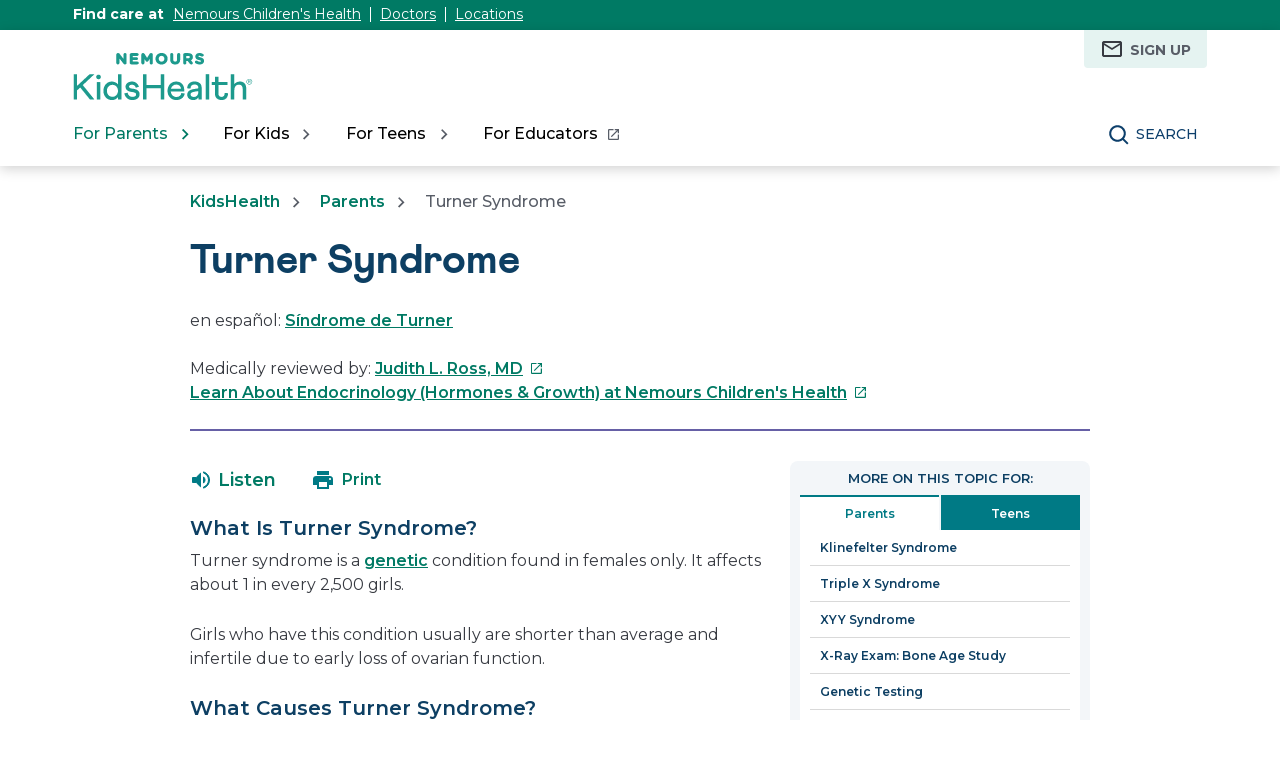

--- FILE ---
content_type: text/html;charset=utf-8
request_url: https://kidshealth.org/content/kidshealth/us/misc/ad_mobile_overlay.html
body_size: 2744
content:
<!doctype html>
	<html lang="en">
 	<head>
	<meta charset="UTF-8"/>
	<meta name="robots" content="noindex, nofollow"/>
	<!--
			.-.   .-. .----. .----. .-..-.   .----.
			|  `.'  |/  {}  \| {}  }| || |   | {_
			| |\ /| |\      /| {}  }| || `--.| {__
			`-' ` `-' `----' `----' `-'`----'`----'
		.----. .-. .-..----..----. .-.     .--..-.  .-.
	   /  {}  \| | | || {_  | {}  }| |    / {} \\ \/ /
	   \      /\ \_/ /| {__ | .-. \| `--./  /\  \}  {
		`----'  `---' `----'`-' `-'`----'`-'  `-'`--'

             ____    ___      __             ___      __  
    o O O   |__ /   |_  )    /  \   __ __   | __|    /  \ 
   o         |_ \    / /    | () |  \ \ /   |__ \   | () |
  _T__[º]   |___/   /___|   _\__/   /_\_\   |___/   _\__/ 
 {======| _|"""""|_|"""""|_|"""""|_|"""""|_|"""""|_|"""""|
./o--000' "`-0-0-'"`-0-0-'"`-0-0-'"`-0-0-'"`-0-0-'"`-0-0-'

	This is the content of the iFrame that renders mobile overlay ads
	-->

	<style type="text/css">
		body {
			padding: 0;
			margin: 0;
		}

		#mobad {
			width: 100%;
			padding: 0;
			text-align: center
		}

		#mobileOverlay {
			background: url(/etc.clientlibs/kidshealth/clientlibs/clientlib-site/resources/images/transparencies/20_black.png);
			width: 100%;
			height: 50px;
		}

		#mobileOverlay img {
			position: relative;
			z-index: 3000 !important;
		}

		#mobad_control {
			max-width: 320px !important;
			position: relative;
			margin: 0 auto;
			height: 14px;
		}

		#mobad_control span.lefty {
			display: none;
			font-size: 9px;
			line-height: 1.25em;
			background: url(/etc.clientlibs/kidshealth/clientlibs/clientlib-site/resources/images/transparencies/80_white.png);
			padding: 1px 5px 6px 5px !important;
			font-family: arial, helvetica, sans-serif;
			border-radius: 3px 3px 0 0;
			left: 4px;/*border: 1px solid #ddd;*/
			position: absolute;
			z-index: -1 !important;
		}

		#mobad span.righty {
			position: absolute;
			right: 4px;
			top: 4px;
			z-index: 4000 !important;
		}

		#mobad span.righty a {
			cursor: pointer;
		}
	</style>
	
	<!--
	// GS_googleAddAdSenseService("ca-pub-6880126275411370"); // This is the OLD World Kidshealth property ID
	// GS_googleAddAdSenseService("ca-pub-7279357013967044"); // This is using the Interwebby property ID
	// 1042775 // This is the Interwebby ID when using GPT instead of GAM tags
	// GS_googleAddAdSenseService("ca-pub-1390993815410422"); // This is the new world KidsHealth property ID
	// 315231190 // This is the new world ID when using GPT instead of GAM tags
	-->

	<script type="text/javascript">
		KHAdSectionI = window.top.window.KHAdSection;
		KHAdCatI = window.top.window.KHAdCat;
		KHAdSubCatI = window.top.window.KHAdSubCat;
		KHAdTitleS = window.top.window.KHAdTitle;
		KHPCAFullI = window.top.window.KHPCAFull;
		KHAdTitleI = "" + KHAdSubCatI + "_" + KHAdTitleS + "";
		if(KHAdCatI == '') { KHAdCatI = KHAdSectionI; }
	</script>
	<script type='text/javascript'>
		var googletag = googletag || {};
		googletag.cmd = googletag.cmd || [];
		(function() {
			var gads = document.createElement('script');
			gads.async = true;
			gads.type = 'text/javascript';
			var useSSL = 'https:' == document.location.protocol;
			gads.src = (useSSL ? 'https:' : 'http:') +
			'//securepubads.g.doubleclick.net/tag/js/gpt.js';
			var node = document.getElementsByTagName('script')[0];
			node.parentNode.insertBefore(gads, node);
		})();
	</script>
	<script type='text/javascript'>
		googletag.cmd.push(function() {
			googletag.defineSlot('/315231190/'+KHPCAFullI, [320, 50], 'mobileOverlay').setTargeting('article',KHAdTitleS).addService(googletag.pubads());
			googletag.pubads().enableSingleRequest();
			googletag.pubads().addEventListener('slotRenderEnded', function(event) {
				if (event.slot.getSlotElementId() == "mobileOverlay") {
					if(!event.isEmpty) {
					parent.adShot('block','mobad_if');
					}
					else {parent.adShot('none','mobad_if');
					}
				}
			});
			googletag.enableServices();
		});
	</script>
	<script type="text/javascript">
		function closeAdFrame(theIFrame) {
			var removeAdFrame = window.parent.document.getElementById(theIFrame);
			removeAdFrame.parentNode.removeChild(window.parent.document.getElementById(theIFrame));
		}
	</script>
	<title>moBad Overlay</title>
	<script>NS_CSM_td=382793140;NS_CSM_pd=275116665;NS_CSM_u="/clm10";NS_CSM_col="AAAAAAXzkIz1EBtzhb1Aais81sfEntx3ZsUoXPKitfEc4rl8M+gXczJXbEAvXnfunhHwKwo=";</script><script type="text/javascript">function sendTimingInfoInit(){setTimeout(sendTimingInfo,0)}function sendTimingInfo(){var wp=window.performance;if(wp){var c1,c2,t;c1=wp.timing;if(c1){var cm={};cm.ns=c1.navigationStart;if((t=c1.unloadEventStart)>0)cm.us=t;if((t=c1.unloadEventEnd)>0)cm.ue=t;if((t=c1.redirectStart)>0)cm.rs=t;if((t=c1.redirectEnd)>0)cm.re=t;cm.fs=c1.fetchStart;cm.dls=c1.domainLookupStart;cm.dle=c1.domainLookupEnd;cm.cs=c1.connectStart;cm.ce=c1.connectEnd;if((t=c1.secureConnectionStart)>0)cm.scs=t;cm.rqs=c1.requestStart;cm.rss=c1.responseStart;cm.rse=c1.responseEnd;cm.dl=c1.domLoading;cm.di=c1.domInteractive;cm.dcls=c1.domContentLoadedEventStart;cm.dcle=c1.domContentLoadedEventEnd;cm.dc=c1.domComplete;if((t=c1.loadEventStart)>0)cm.ls=t;if((t=c1.loadEventEnd)>0)cm.le=t;cm.tid=NS_CSM_td;cm.pid=NS_CSM_pd;cm.ac=NS_CSM_col;var xhttp=new XMLHttpRequest();if(xhttp){var JSON=JSON||{};JSON.stringify=JSON.stringify||function(ob){var t=typeof(ob);if(t!="object"||ob===null){if(t=="string")ob='"'+ob+'"';return String(ob);}else{var n,v,json=[],arr=(ob&&ob.constructor==Array);for(n in ob){v=ob[n];t=typeof(v);if(t=="string")v='"'+v+'"';else if(t=="object"&&v!==null)v=JSON.stringify(v);json.push((arr?"":'"'+n+'":')+String(v));}return(arr?"[":"{")+String(json)+(arr?"]":"}");}};xhttp.open("POST",NS_CSM_u,true);xhttp.send(JSON.stringify(cm));}}}}if(window.addEventListener)window.addEventListener("load",sendTimingInfoInit,false);else if(window.attachEvent)window.attachEvent("onload",sendTimingInfoInit);else window.onload=sendTimingInfoInit;</script></head>
	<body>
		<div id="mobad">
			<div id="mobad_inner">
				<div id="mobad_control"> <span class="lefty">Sponsor Message</span> <span class="righty"><a href="javascript:closeAdFrame('mobad_if');" title="Close this ad"><img src="/etc.clientlibs/kidshealth/clientlibs/clientlib-site/resources/images/mobile/images/ads/overlay_close_button.png" alt="Close this ad"/></a></span> </div>
				<div id="mobileOverlay">
					<script type='text/javascript'>
						googletag.cmd.push(function() { googletag.display('mobileOverlay'); });
					</script>
				</div>
			</div>
		</div>
	</body>
</html>

--- FILE ---
content_type: text/html; charset=utf-8
request_url: https://www.google.com/recaptcha/api2/aframe
body_size: 266
content:
<!DOCTYPE HTML><html><head><meta http-equiv="content-type" content="text/html; charset=UTF-8"></head><body><script nonce="J2qQ82enmncVsg7JDb3IJw">/** Anti-fraud and anti-abuse applications only. See google.com/recaptcha */ try{var clients={'sodar':'https://pagead2.googlesyndication.com/pagead/sodar?'};window.addEventListener("message",function(a){try{if(a.source===window.parent){var b=JSON.parse(a.data);var c=clients[b['id']];if(c){var d=document.createElement('img');d.src=c+b['params']+'&rc='+(localStorage.getItem("rc::a")?sessionStorage.getItem("rc::b"):"");window.document.body.appendChild(d);sessionStorage.setItem("rc::e",parseInt(sessionStorage.getItem("rc::e")||0)+1);localStorage.setItem("rc::h",'1768649053697');}}}catch(b){}});window.parent.postMessage("_grecaptcha_ready", "*");}catch(b){}</script></body></html>

--- FILE ---
content_type: text/html; charset=utf-8
request_url: https://www.google.com/recaptcha/api2/aframe
body_size: -272
content:
<!DOCTYPE HTML><html><head><meta http-equiv="content-type" content="text/html; charset=UTF-8"></head><body><script nonce="hRpttlTcslMFlr6fhZQHPw">/** Anti-fraud and anti-abuse applications only. See google.com/recaptcha */ try{var clients={'sodar':'https://pagead2.googlesyndication.com/pagead/sodar?'};window.addEventListener("message",function(a){try{if(a.source===window.parent){var b=JSON.parse(a.data);var c=clients[b['id']];if(c){var d=document.createElement('img');d.src=c+b['params']+'&rc='+(localStorage.getItem("rc::a")?sessionStorage.getItem("rc::b"):"");window.document.body.appendChild(d);sessionStorage.setItem("rc::e",parseInt(sessionStorage.getItem("rc::e")||0)+1);localStorage.setItem("rc::h",'1768649053697');}}}catch(b){}});window.parent.postMessage("_grecaptcha_ready", "*");}catch(b){}</script></body></html>

--- FILE ---
content_type: image/svg+xml
request_url: https://kidshealth.org/content/dam/kh-reskin/open-in-new-window-icon.svg
body_size: 426
content:
<svg width="11" height="11" viewBox="0 0 11 11" fill="none" xmlns="http://www.w3.org/2000/svg">
<path fill-rule="evenodd" clip-rule="evenodd" d="M1.22222 1.22222V9.77778H9.77778V5.5H11V9.77778C11 10.45 10.45 11 9.77778 11H1.22222C0.547208 11 0 10.4528 0 9.77778V1.22222C0 0.547208 0.547208 0 1.22222 0H5.5V1.22222H1.22222ZM6.72223 1.22222V0H11V4.27778H9.77778V2.08389L3.77056 8.09111L2.90889 7.22944L8.91612 1.22222H6.72223Z" fill="#585D67"/>
</svg>


--- FILE ---
content_type: application/javascript;charset=iso-8859-1
request_url: https://kidshealth.org/content/kidshealth/us/en/parents/splats/karyotype-test.js
body_size: 343
content:
var msg_karyotypetest_T = '<div class="boxHolder"><div class="splatBoxHead"></div><div class="splatBoxFoot"><div class="splatBoxContent"><p class="innerDef"><span class="splatHeader">karyotype test</span><br/><img src="/content/dam/kidshealth/images/splat/splatSpacer.gif" class="splatSpacer" />(CARE-ee-uh-tipe) This test lets doctors check the number and structure of chromosomes and look for problems with them.</p></div></div></div>'; var def_karyotypetest_T = '<a class="definition" onmouseover="doTooltip(event,msg_karyotypetest_T)" onfocus="doTooltip(event,msg_karyotypetest_T)" onmouseout="hideTip()" onblur="hideTip()">karyotype test</a>';

--- FILE ---
content_type: image/svg+xml
request_url: https://kidshealth.org/content/dam/kh-reskin/open-in-new-window-icon-white.svg
body_size: 424
content:
<svg width="11" height="11" viewBox="0 0 11 11" fill="none" xmlns="http://www.w3.org/2000/svg">
<path fill-rule="evenodd" clip-rule="evenodd" d="M1.22222 1.22222V9.77778H9.77778V5.5H11V9.77778C11 10.45 10.45 11 9.77778 11H1.22222C0.547208 11 0 10.4528 0 9.77778V1.22222C0 0.547208 0.547208 0 1.22222 0H5.5V1.22222H1.22222ZM6.72223 1.22222V0H11V4.27778H9.77778V2.08389L3.77056 8.09111L2.90889 7.22944L8.91612 1.22222H6.72223Z" fill="#ffffff"/>
</svg>


--- FILE ---
content_type: application/javascript;charset=iso-8859-1
request_url: https://kidshealth.org/content/kidshealth/us/en/parents/splats/microarray-test.js
body_size: 371
content:
var msg_microarraytest_T = '<div class="boxHolder"><div class="splatBoxHead"></div><div class="splatBoxFoot"><div class="splatBoxContent"><p class="innerDef"><span class="splatHeader">microarray test</span><br/><img src="/content/dam/kidshealth/images/splat/splatSpacer.gif" class="splatSpacer" />(my-kroh-eh-RAY) This test compares DNA in a person\'s blood sample with a normal DNA sample. This lets doctors look for missing or extra chromosomal material.</p></div></div></div>'; var def_microarraytest_T = '<a class="definition" onmouseover="doTooltip(event,msg_microarraytest_T)" onfocus="doTooltip(event,msg_microarraytest_T)" onmouseout="hideTip()" onblur="hideTip()">microarray test</a>';

--- FILE ---
content_type: application/javascript;charset=iso-8859-1
request_url: https://kidshealth.org/content/kidshealth/us/en/parents/splats/chromosome.js
body_size: 386
content:
var msg_chromosome_T = '<div class="boxHolder"><div class="splatBoxHead"></div><div class="splatBoxFoot"><div class="splatBoxContent"><p class="innerDef"><span class="splatHeader">chromosome</span><br/><img src="/content/dam/kidshealth/images/splat/splatSpacer.gif" class="splatSpacer" />(KRO-mo-sohm) each cell has thread-like structures called chromosomes, which carry hereditary information for everything from height to eye color. Each chromosome is made of protein and one molecule of DNA.</p></div></div></div>'; var def_chromosome_T = '<a class="definition" onmouseover="doTooltip(event,msg_chromosome_T)" onfocus="doTooltip(event,msg_chromosome_T)" onmouseout="hideTip()" onblur="hideTip()">chromosome</a>';